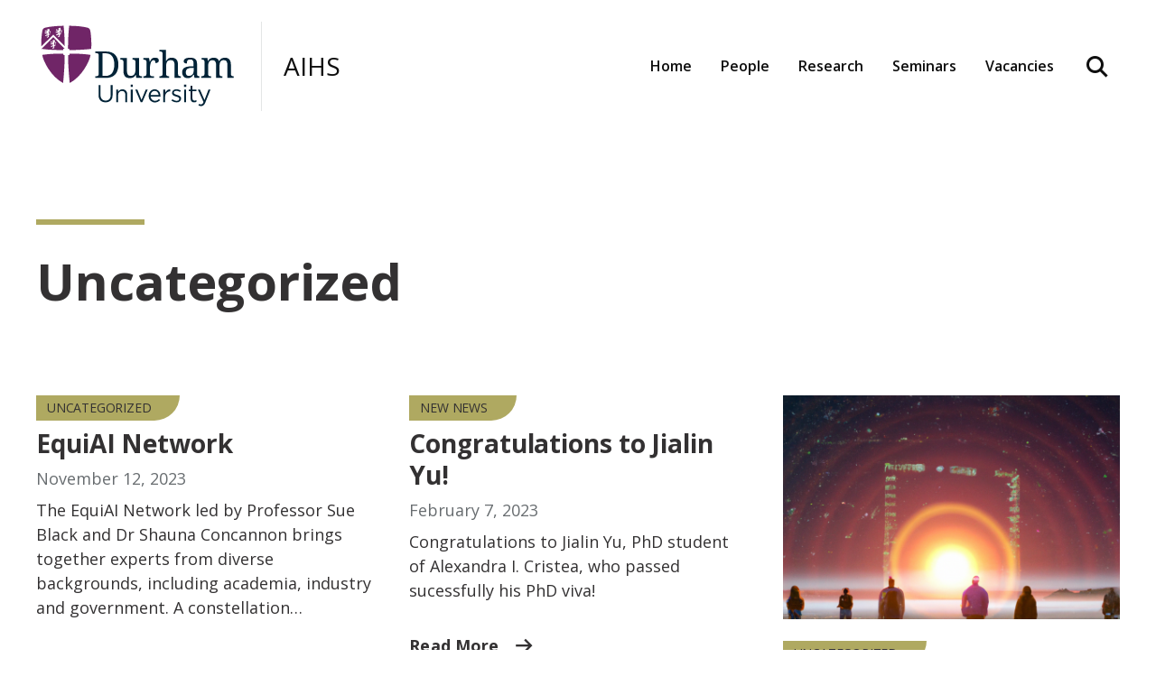

--- FILE ---
content_type: text/html; charset=UTF-8
request_url: https://aihs.webspace.durham.ac.uk/category/uncategorized/
body_size: 6428
content:
<!DOCTYPE html>
<html lang="en-GB">

<head>
	
		<meta charset="utf-8">
	<meta name="author" content="AIHS">
	<link rel="pingback" href="https://aihs.webspace.durham.ac.uk/xmlrpc.php">

		<meta name="HandheldFriendly" content="True">
	<meta name="viewport" content="width=device-width, initial-scale=1.0">

		<meta name="apple-mobile-web-app-title" content="Uncategorized">

		<meta name="application-name" content="AIHS">

	<meta name='robots' content='index, follow, max-image-preview:large, max-snippet:-1, max-video-preview:-1' />
	<style>img:is([sizes="auto" i], [sizes^="auto," i]) { contain-intrinsic-size: 3000px 1500px }</style>
	
	<!-- This site is optimized with the Yoast SEO plugin v24.5 - https://yoast.com/wordpress/plugins/seo/ -->
	<title>Uncategorized Archives - AIHS</title>
	<link rel="canonical" href="https://aihs.webspace.durham.ac.uk/category/uncategorized/" />
	<meta property="og:locale" content="en_GB" />
	<meta property="og:type" content="article" />
	<meta property="og:title" content="Uncategorized Archives - AIHS" />
	<meta property="og:url" content="https://aihs.webspace.durham.ac.uk/category/uncategorized/" />
	<meta property="og:site_name" content="AIHS" />
	<meta name="twitter:card" content="summary_large_image" />
	<script type="application/ld+json" class="yoast-schema-graph">{"@context":"https://schema.org","@graph":[{"@type":"CollectionPage","@id":"https://aihs.webspace.durham.ac.uk/category/uncategorized/","url":"https://aihs.webspace.durham.ac.uk/category/uncategorized/","name":"Uncategorized Archives - AIHS","isPartOf":{"@id":"https://aihs.webspace.durham.ac.uk/#website"},"breadcrumb":{"@id":"https://aihs.webspace.durham.ac.uk/category/uncategorized/#breadcrumb"},"inLanguage":"en-GB"},{"@type":"BreadcrumbList","@id":"https://aihs.webspace.durham.ac.uk/category/uncategorized/#breadcrumb","itemListElement":[{"@type":"ListItem","position":1,"name":"Home","item":"https://aihs.webspace.durham.ac.uk/"},{"@type":"ListItem","position":2,"name":"Uncategorized"}]},{"@type":"WebSite","@id":"https://aihs.webspace.durham.ac.uk/#website","url":"https://aihs.webspace.durham.ac.uk/","name":"AIHS","description":"","potentialAction":[{"@type":"SearchAction","target":{"@type":"EntryPoint","urlTemplate":"https://aihs.webspace.durham.ac.uk/?s={search_term_string}"},"query-input":{"@type":"PropertyValueSpecification","valueRequired":true,"valueName":"search_term_string"}}],"inLanguage":"en-GB"}]}</script>
	<!-- / Yoast SEO plugin. -->


<link rel='dns-prefetch' href='//fonts.googleapis.com' />
<link rel="alternate" type="application/rss+xml" title="AIHS &raquo; Uncategorized Category Feed" href="https://aihs.webspace.durham.ac.uk/category/uncategorized/feed/" />
<link rel='stylesheet' id='tribe-google-css' href='https://fonts.googleapis.com/css2?family=Open+Sans:ital,wght@0,400;0,600;0,700;1,400;1,600;1,700&#038;display=swap' media='all' />
<style id='classic-theme-styles-inline-css'>
/*! This file is auto-generated */
.wp-block-button__link{color:#fff;background-color:#32373c;border-radius:9999px;box-shadow:none;text-decoration:none;padding:calc(.667em + 2px) calc(1.333em + 2px);font-size:1.125em}.wp-block-file__button{background:#32373c;color:#fff;text-decoration:none}
</style>
<style id='safe-svg-svg-icon-style-inline-css'>
.safe-svg-cover{text-align:center}.safe-svg-cover .safe-svg-inside{display:inline-block;max-width:100%}.safe-svg-cover svg{fill:currentColor;height:100%;max-height:100%;max-width:100%;width:100%}

</style>
<style id='global-styles-inline-css'>
:root{--wp--preset--aspect-ratio--square: 1;--wp--preset--aspect-ratio--4-3: 4/3;--wp--preset--aspect-ratio--3-4: 3/4;--wp--preset--aspect-ratio--3-2: 3/2;--wp--preset--aspect-ratio--2-3: 2/3;--wp--preset--aspect-ratio--16-9: 16/9;--wp--preset--aspect-ratio--9-16: 9/16;--wp--preset--color--black: #000000;--wp--preset--color--cyan-bluish-gray: #abb8c3;--wp--preset--color--white: #ffffff;--wp--preset--color--pale-pink: #f78da7;--wp--preset--color--vivid-red: #cf2e2e;--wp--preset--color--luminous-vivid-orange: #ff6900;--wp--preset--color--luminous-vivid-amber: #fcb900;--wp--preset--color--light-green-cyan: #7bdcb5;--wp--preset--color--vivid-green-cyan: #00d084;--wp--preset--color--pale-cyan-blue: #8ed1fc;--wp--preset--color--vivid-cyan-blue: #0693e3;--wp--preset--color--vivid-purple: #9b51e0;--wp--preset--gradient--vivid-cyan-blue-to-vivid-purple: linear-gradient(135deg,rgba(6,147,227,1) 0%,rgb(155,81,224) 100%);--wp--preset--gradient--light-green-cyan-to-vivid-green-cyan: linear-gradient(135deg,rgb(122,220,180) 0%,rgb(0,208,130) 100%);--wp--preset--gradient--luminous-vivid-amber-to-luminous-vivid-orange: linear-gradient(135deg,rgba(252,185,0,1) 0%,rgba(255,105,0,1) 100%);--wp--preset--gradient--luminous-vivid-orange-to-vivid-red: linear-gradient(135deg,rgba(255,105,0,1) 0%,rgb(207,46,46) 100%);--wp--preset--gradient--very-light-gray-to-cyan-bluish-gray: linear-gradient(135deg,rgb(238,238,238) 0%,rgb(169,184,195) 100%);--wp--preset--gradient--cool-to-warm-spectrum: linear-gradient(135deg,rgb(74,234,220) 0%,rgb(151,120,209) 20%,rgb(207,42,186) 40%,rgb(238,44,130) 60%,rgb(251,105,98) 80%,rgb(254,248,76) 100%);--wp--preset--gradient--blush-light-purple: linear-gradient(135deg,rgb(255,206,236) 0%,rgb(152,150,240) 100%);--wp--preset--gradient--blush-bordeaux: linear-gradient(135deg,rgb(254,205,165) 0%,rgb(254,45,45) 50%,rgb(107,0,62) 100%);--wp--preset--gradient--luminous-dusk: linear-gradient(135deg,rgb(255,203,112) 0%,rgb(199,81,192) 50%,rgb(65,88,208) 100%);--wp--preset--gradient--pale-ocean: linear-gradient(135deg,rgb(255,245,203) 0%,rgb(182,227,212) 50%,rgb(51,167,181) 100%);--wp--preset--gradient--electric-grass: linear-gradient(135deg,rgb(202,248,128) 0%,rgb(113,206,126) 100%);--wp--preset--gradient--midnight: linear-gradient(135deg,rgb(2,3,129) 0%,rgb(40,116,252) 100%);--wp--preset--font-size--small: 13px;--wp--preset--font-size--medium: 20px;--wp--preset--font-size--large: 36px;--wp--preset--font-size--x-large: 42px;--wp--preset--spacing--20: 0.44rem;--wp--preset--spacing--30: 0.67rem;--wp--preset--spacing--40: 1rem;--wp--preset--spacing--50: 1.5rem;--wp--preset--spacing--60: 2.25rem;--wp--preset--spacing--70: 3.38rem;--wp--preset--spacing--80: 5.06rem;--wp--preset--shadow--natural: 6px 6px 9px rgba(0, 0, 0, 0.2);--wp--preset--shadow--deep: 12px 12px 50px rgba(0, 0, 0, 0.4);--wp--preset--shadow--sharp: 6px 6px 0px rgba(0, 0, 0, 0.2);--wp--preset--shadow--outlined: 6px 6px 0px -3px rgba(255, 255, 255, 1), 6px 6px rgba(0, 0, 0, 1);--wp--preset--shadow--crisp: 6px 6px 0px rgba(0, 0, 0, 1);}:where(.is-layout-flex){gap: 0.5em;}:where(.is-layout-grid){gap: 0.5em;}body .is-layout-flex{display: flex;}.is-layout-flex{flex-wrap: wrap;align-items: center;}.is-layout-flex > :is(*, div){margin: 0;}body .is-layout-grid{display: grid;}.is-layout-grid > :is(*, div){margin: 0;}:where(.wp-block-columns.is-layout-flex){gap: 2em;}:where(.wp-block-columns.is-layout-grid){gap: 2em;}:where(.wp-block-post-template.is-layout-flex){gap: 1.25em;}:where(.wp-block-post-template.is-layout-grid){gap: 1.25em;}.has-black-color{color: var(--wp--preset--color--black) !important;}.has-cyan-bluish-gray-color{color: var(--wp--preset--color--cyan-bluish-gray) !important;}.has-white-color{color: var(--wp--preset--color--white) !important;}.has-pale-pink-color{color: var(--wp--preset--color--pale-pink) !important;}.has-vivid-red-color{color: var(--wp--preset--color--vivid-red) !important;}.has-luminous-vivid-orange-color{color: var(--wp--preset--color--luminous-vivid-orange) !important;}.has-luminous-vivid-amber-color{color: var(--wp--preset--color--luminous-vivid-amber) !important;}.has-light-green-cyan-color{color: var(--wp--preset--color--light-green-cyan) !important;}.has-vivid-green-cyan-color{color: var(--wp--preset--color--vivid-green-cyan) !important;}.has-pale-cyan-blue-color{color: var(--wp--preset--color--pale-cyan-blue) !important;}.has-vivid-cyan-blue-color{color: var(--wp--preset--color--vivid-cyan-blue) !important;}.has-vivid-purple-color{color: var(--wp--preset--color--vivid-purple) !important;}.has-black-background-color{background-color: var(--wp--preset--color--black) !important;}.has-cyan-bluish-gray-background-color{background-color: var(--wp--preset--color--cyan-bluish-gray) !important;}.has-white-background-color{background-color: var(--wp--preset--color--white) !important;}.has-pale-pink-background-color{background-color: var(--wp--preset--color--pale-pink) !important;}.has-vivid-red-background-color{background-color: var(--wp--preset--color--vivid-red) !important;}.has-luminous-vivid-orange-background-color{background-color: var(--wp--preset--color--luminous-vivid-orange) !important;}.has-luminous-vivid-amber-background-color{background-color: var(--wp--preset--color--luminous-vivid-amber) !important;}.has-light-green-cyan-background-color{background-color: var(--wp--preset--color--light-green-cyan) !important;}.has-vivid-green-cyan-background-color{background-color: var(--wp--preset--color--vivid-green-cyan) !important;}.has-pale-cyan-blue-background-color{background-color: var(--wp--preset--color--pale-cyan-blue) !important;}.has-vivid-cyan-blue-background-color{background-color: var(--wp--preset--color--vivid-cyan-blue) !important;}.has-vivid-purple-background-color{background-color: var(--wp--preset--color--vivid-purple) !important;}.has-black-border-color{border-color: var(--wp--preset--color--black) !important;}.has-cyan-bluish-gray-border-color{border-color: var(--wp--preset--color--cyan-bluish-gray) !important;}.has-white-border-color{border-color: var(--wp--preset--color--white) !important;}.has-pale-pink-border-color{border-color: var(--wp--preset--color--pale-pink) !important;}.has-vivid-red-border-color{border-color: var(--wp--preset--color--vivid-red) !important;}.has-luminous-vivid-orange-border-color{border-color: var(--wp--preset--color--luminous-vivid-orange) !important;}.has-luminous-vivid-amber-border-color{border-color: var(--wp--preset--color--luminous-vivid-amber) !important;}.has-light-green-cyan-border-color{border-color: var(--wp--preset--color--light-green-cyan) !important;}.has-vivid-green-cyan-border-color{border-color: var(--wp--preset--color--vivid-green-cyan) !important;}.has-pale-cyan-blue-border-color{border-color: var(--wp--preset--color--pale-cyan-blue) !important;}.has-vivid-cyan-blue-border-color{border-color: var(--wp--preset--color--vivid-cyan-blue) !important;}.has-vivid-purple-border-color{border-color: var(--wp--preset--color--vivid-purple) !important;}.has-vivid-cyan-blue-to-vivid-purple-gradient-background{background: var(--wp--preset--gradient--vivid-cyan-blue-to-vivid-purple) !important;}.has-light-green-cyan-to-vivid-green-cyan-gradient-background{background: var(--wp--preset--gradient--light-green-cyan-to-vivid-green-cyan) !important;}.has-luminous-vivid-amber-to-luminous-vivid-orange-gradient-background{background: var(--wp--preset--gradient--luminous-vivid-amber-to-luminous-vivid-orange) !important;}.has-luminous-vivid-orange-to-vivid-red-gradient-background{background: var(--wp--preset--gradient--luminous-vivid-orange-to-vivid-red) !important;}.has-very-light-gray-to-cyan-bluish-gray-gradient-background{background: var(--wp--preset--gradient--very-light-gray-to-cyan-bluish-gray) !important;}.has-cool-to-warm-spectrum-gradient-background{background: var(--wp--preset--gradient--cool-to-warm-spectrum) !important;}.has-blush-light-purple-gradient-background{background: var(--wp--preset--gradient--blush-light-purple) !important;}.has-blush-bordeaux-gradient-background{background: var(--wp--preset--gradient--blush-bordeaux) !important;}.has-luminous-dusk-gradient-background{background: var(--wp--preset--gradient--luminous-dusk) !important;}.has-pale-ocean-gradient-background{background: var(--wp--preset--gradient--pale-ocean) !important;}.has-electric-grass-gradient-background{background: var(--wp--preset--gradient--electric-grass) !important;}.has-midnight-gradient-background{background: var(--wp--preset--gradient--midnight) !important;}.has-small-font-size{font-size: var(--wp--preset--font-size--small) !important;}.has-medium-font-size{font-size: var(--wp--preset--font-size--medium) !important;}.has-large-font-size{font-size: var(--wp--preset--font-size--large) !important;}.has-x-large-font-size{font-size: var(--wp--preset--font-size--x-large) !important;}
:where(.wp-block-post-template.is-layout-flex){gap: 1.25em;}:where(.wp-block-post-template.is-layout-grid){gap: 1.25em;}
:where(.wp-block-columns.is-layout-flex){gap: 2em;}:where(.wp-block-columns.is-layout-grid){gap: 2em;}
:root :where(.wp-block-pullquote){font-size: 1.5em;line-height: 1.6;}
</style>
<link rel='stylesheet' id='tribe-styles-legacy-css' href='https://aihs.webspace.durham.ac.uk/wp-content/themes/core/assets/css/dist/theme/legacy.min.css?ver=4bdca00749ee47e5ba34f4c51f66c9c5' media='all' />
<link rel='stylesheet' id='tribe-styles-master-css' href='https://aihs.webspace.durham.ac.uk/wp-content/themes/core/assets/css/dist/theme/master.min.css?ver=c866beafda22abb0b978f458f33163f1' media='all' />
<link rel='stylesheet' id='tribe-styles-print-css' href='https://aihs.webspace.durham.ac.uk/wp-content/themes/core/assets/css/dist/theme/print.min.css?ver=a9070e358da6513f5e9a3a74b2be88b5' media='print' />
<link rel="https://api.w.org/" href="https://aihs.webspace.durham.ac.uk/wp-json/" /><link rel="alternate" title="JSON" type="application/json" href="https://aihs.webspace.durham.ac.uk/wp-json/wp/v2/categories/1" /><link rel="EditURI" type="application/rsd+xml" title="RSD" href="https://aihs.webspace.durham.ac.uk/xmlrpc.php?rsd" />
<link rel='preload' href='https://aihs.webspace.durham.ac.uk/wp-content/themes/core/assets/js/dist/theme/scripts.min.js?ver=9428a13192f1d4a07db8dea8bb658bd5' as='script'/>
<link rel='preload' href='https://aihs.webspace.durham.ac.uk/wp-content/themes/core/assets/js/dist/theme/vendor.min.js?ver=c95244ab2b93b485d53925b851cb4d7b' as='script'/>
<style>
:root {
	--color-text: var(--color-black-ink);
	--color-primary: #AFA961;
	--color-text-primary: var(--color-text);
	--color-text-link: var(--color-text);
	--color-text-link-hover: var(--color-grey-dark);
	--color-text-link-focus: var(--color-grey-dark);
}
</style>
<link rel="icon" href="https://aihs.webspace.durham.ac.uk/wp-content/uploads/sites/264/2025/03/AIHS_Logo_1-to-1_tight.svg" sizes="32x32" />
<link rel="icon" href="https://aihs.webspace.durham.ac.uk/wp-content/uploads/sites/264/2025/03/AIHS_Logo_1-to-1_tight.svg" sizes="192x192" />
<link rel="apple-touch-icon" href="https://aihs.webspace.durham.ac.uk/wp-content/uploads/sites/264/2025/03/AIHS_Logo_1-to-1_tight.svg" />
<meta name="msapplication-TileImage" content="https://aihs.webspace.durham.ac.uk/wp-content/uploads/sites/264/2025/03/AIHS_Logo_1-to-1_tight.svg" />

</head>

<body class="archive category category-uncategorized category-1 wp-embed-responsive wp-theme-core wp-child-theme-masterbrand theme--masterbrand theme--is-branded primary-text--dark">

	
	<div class="l-wrapper" data-js="site-wrap">

		
<header  class="c-masthead c-masthead__desktop-view c-masthead__no-utility-nav" data-js="masthead">

	<a href="#main-content" class="a11y-skip-link u-visually-hidden">
		Skip to main content	</a>


	<div class="c-masthead__logo-row" data-js="masthead-logo-row">

		<div class="l-container">

			<div class="c-masthead__logo" data-js="masthead-logo">
				
<figure	 class="c-masthead__logo-img c-image"	>

			<a
			href="https://aihs.webspace.durham.ac.uk"
			 class="c-image__link"					>
	
		<img  class="c-image__image" alt="AIHS" src="https://aihs.webspace.durham.ac.uk/wp-content/themes/core/assets/img/theme/branding-assets/durham-university-logo.svg" />
			</a>
	
	
</figure>

				
<a  class="c-masthead__title" data-js="masthead-title" href="https://aihs.webspace.durham.ac.uk">
	AIHS</a>
			</div>

			<div class="c-masthead__primary-wrap" data-js="desktop-primary-wrap">
				<nav  class="c-nav c-nav-primary" data-js="primary-nav" aria-label="Primary navigation menu">
	<ol  class="c-nav-primary__list">
		<li class="primary__list-item primary__list-item--depth-0"><a href="https://aihs.webspace.durham.ac.uk/" id="menu-item-495" class="primary__action primary__action--depth-0">Home</a></li>
<li class="primary__list-item primary__list-item--depth-0"><a href="https://aihs.webspace.durham.ac.uk/people/" id="menu-item-369" class="primary__action primary__action--depth-0">People</a></li>
<li class="primary__list-item primary__list-item--depth-0 primary__list-item--has-children"><button title="Toggle Sub-Menu" id="menu-item-455" class="primary__action primary__action--depth-0 primary__action--has-children" data-js="trigger-child-menu" aria-expanded="false" aria-haspopup="true" aria-controls="menu-item-child-455"><span class="primary__action-span">Research</span></button>
<div class="primary__wrap-child primary__wrap-child--depth-0"><div class="primary__wrap-child-inner primary__wrap-child-inner--depth-0">
<ol id="menu-item-child-455" class="primary__list-child primary__list-child--depth-0" data-js="child-menu">
	<li class="primary__list-item primary__list-item--depth-1 primary__list-item--has-children"><button title="Toggle Sub-Menu" id="menu-item-427" class="primary__action primary__action--depth-1 primary__action--has-children" data-js="trigger-child-menu" aria-expanded="false" aria-haspopup="true" aria-controls="menu-item-child-427"><span class="primary__action-span">Research Themes</span></button>
	<div class="primary__wrap-child primary__wrap-child--depth-1"><div class="primary__wrap-child-inner primary__wrap-child-inner--depth-1">
	<ol id="menu-item-child-427" class="primary__list-child primary__list-child--depth-1" data-js="child-menu">
		<li class="primary__list-item primary__list-item--depth-2"><a href="https://aihs.webspace.durham.ac.uk/ai-society/" id="menu-item-1007" class="primary__action primary__action--depth-2">AI &amp; Society</a></li>
		<li class="primary__list-item primary__list-item--depth-2"><a href="https://aihs.webspace.durham.ac.uk/ai-design-methods/" id="menu-item-1013" class="primary__action primary__action--depth-2">AI Design &amp; Methods</a></li>
		<li class="primary__list-item primary__list-item--depth-2"><a href="https://aihs.webspace.durham.ac.uk/digital-humanities/" id="menu-item-508" class="primary__action primary__action--depth-2">Digital Humanities</a></li>
		<li class="primary__list-item primary__list-item--depth-2"><a href="https://aihs.webspace.durham.ac.uk/digital-health/" id="menu-item-509" class="primary__action primary__action--depth-2">Digital Health &amp; Wellbeing</a></li>
		<li class="primary__list-item primary__list-item--depth-2"><a href="https://aihs.webspace.durham.ac.uk/digital-education/" id="menu-item-1020" class="primary__action primary__action--depth-2">Digital Education</a></li>
		<li class="primary__list-item primary__list-item--depth-2"><a href="https://aihs.webspace.durham.ac.uk/cyber-security-privacy/" id="menu-item-1118" class="primary__action primary__action--depth-2">Cyber Security &amp; Privacy</a></li>
	</ol>
</div></div></li>
	<li class="primary__list-item primary__list-item--depth-1"><a href="https://aihs.webspace.durham.ac.uk/projects/" id="menu-item-377" class="primary__action primary__action--depth-1">Research Highlights</a></li>
</ol>
</div></div></li>
<li class="primary__list-item primary__list-item--depth-0"><a href="https://aihs.webspace.durham.ac.uk/seminars/" id="menu-item-375" class="primary__action primary__action--depth-0">Seminars</a></li>
<li class="primary__list-item primary__list-item--depth-0"><a href="https://aihs.webspace.durham.ac.uk/no-vacancies/" id="menu-item-965" class="primary__action primary__action--depth-0">Vacancies</a></li>
	</ol>
</nav>

			</div>

			<button  class="c-masthead__flyout-trigger" id="toggle-flyout" data-js="toggle-flyout" aria-expanded="false" aria-haspopup="true" aria-controls="masthead-flyout" data-label-mobile="Toggle site search form &amp; navigation" data-label-desktop="Toggle site search form" aria-label="Toggle site search form &amp; navigation">
	<i class="icon"></i></button>

		</div>
	</div>

	<div class="c-masthead__flyout" data-js="masthead-flyout" id="masthead-flyout" aria-hidden="true" aria-labelledby="toggle-flyout">
		<div class="c-masthead__nav-wrap" data-js="mobile-nav-wrap">
			<div class="c-masthead__search-form">
				<div class="l-container">
					
<form
	 class="c-search"	role="search" method="get" data-js="site-search__form"	action="https://aihs.webspace.durham.ac.uk"
>

	<label class="c-search__label form-control-label" for="sf-697624cc5b9a9">
		Search	</label>
	<span class="icon icon-search" aria-hidden="true"></span>
	<input
		class="c-search__input form-control"
		type="text"
		id="sf-697624cc5b9a9"
		name="s"
		placeholder="Search"
		data-js="site-search__input"
	/>

	<button  class="c-search__button c-search__reset" name="reset" data-js="site-search__reset" type="reset" aria-label="Clear">
	<span class="icon icon-close"></span></button>

	<button  class="c-search__button c-search__submit" data-js="site-search__submit" type="submit" aria-label="Submit">
	<span class="c-btn__text">Submit</span></button>

</form>


				</div>
			</div>
		</div>
	</div>


	<div class="c-masthead__utility-wrap" data-js="desktop-utility-wrap">
			</div>

</header>

		<div class="l-content">
	<main id="main-content" class="c-index">
		
<header  class="c-subheader--archive c-subheader" >
	<div class="l-container">
		<div  class="c-subheader__content">
			
<h1  class="page-title h2 t-top-line" >
	Uncategorized</h1>
					</div>
	</div>
</header>

		<div class="l-container">
			<div  class="c-index__content">
				
				<div  class="c-index__content-container">
											<div  class="c-index__loop">
							
<article  class="c-loop-item c-card c-card--style-plain has-target-link" data-js="use-target-link">

	
	<div  class="c-card__content">

		<div class="c-card__meta c-card__meta--primary">

<a  class="a-tag" href="https://aihs.webspace.durham.ac.uk/category/uncategorized/">

	Uncategorized
</a>

</div>

		
<h2  class="t-display-x-small c-card__title" id="p-697624cc5c419-title">
	EquiAI Network</h2>

		<div class="c-card__meta c-card__meta--secondary">

<time  class="t-body c-loop-item__date" datetime="2023-11-12T09:54:07+00:00">
	November 12, 2023</time>
</div>

		
<p  class="t-body c-card__description" >
	The&nbsp;EquiAI Network led by&nbsp;Professor Sue Black&nbsp;and&nbsp;Dr Shauna Concannon&nbsp;brings together experts from diverse backgrounds, including academia, industry and government. A constellation&hellip;</p>

	</div>

	<p class="c-card__cta">

<a  class="a-cta c-card__cta-link" id="p-697624cc5c419-link" aria-labelledby="p-697624cc5c419-title" aria-describedby="p-697624cc5c419-link" data-js="target-link" href="https://aihs.webspace.durham.ac.uk/2023/11/12/equiai-network-events/">

	Read More
</a>

</p>

</article>

<article  class="c-loop-item c-card c-card--style-plain has-target-link" data-js="use-target-link">

	
	<div  class="c-card__content">

		<div class="c-card__meta c-card__meta--primary">

<a  class="a-tag" href="https://aihs.webspace.durham.ac.uk/category/news/new-news/">

	New News
</a>

</div>

		
<h2  class="t-display-x-small c-card__title" id="p-697624cc5cfac-title">
	Congratulations to Jialin Yu!</h2>

		<div class="c-card__meta c-card__meta--secondary">

<time  class="t-body c-loop-item__date" datetime="2023-02-07T13:42:15+00:00">
	February 7, 2023</time>
</div>

		
<p  class="t-body c-card__description" >
	Congratulations to Jialin Yu, PhD student of Alexandra I. Cristea, who passed sucessfully his PhD viva!</p>

	</div>

	<p class="c-card__cta">

<a  class="a-cta c-card__cta-link" id="p-697624cc5cfac-link" aria-labelledby="p-697624cc5cfac-title" aria-describedby="p-697624cc5cfac-link" data-js="target-link" href="https://aihs.webspace.durham.ac.uk/2023/02/07/congratulations-to-jialin-yu/">

	Read More
</a>

</p>

</article>

<article  class="c-loop-item c-card c-card--style-plain has-target-link" data-js="use-target-link">

			<div  class="c-card__media">
			
<figure	 class="c-image--bg s-aspect-ratio-3-2 c-image--img c-card__image c-image"	>

	
		<div  class="c-image__image lazyload" role="img" aria-label="aihs_01" data-expand="200" data-sizes="(min-width: 1260px) 1260px, 100vw" data-bgset="https://aihs.webspace.durham.ac.uk/wp-content/uploads/sites/264/2022/12/aihs_01-376x251.png 376w 251h, 
https://aihs.webspace.durham.ac.uk/wp-content/uploads/sites/264/2022/12/aihs_01-584x389.png 584w 389h, 
https://aihs.webspace.durham.ac.uk/wp-content/uploads/sites/264/2022/12/aihs_01-792x528.png 792w 528h" style="background-image:url(&#039;https://aihs.webspace.durham.ac.uk/wp-content/themes/core/assets/img/theme/shims/three-two.png&#039;);"></div>
	
	
</figure>
		</div>
	
	<div  class="c-card__content">

		<div class="c-card__meta c-card__meta--primary">

<a  class="a-tag" href="https://aihs.webspace.durham.ac.uk/category/uncategorized/">

	Uncategorized
</a>

</div>

		
<h2  class="t-display-x-small c-card__title" id="p-697624cc5d967-title">
	Post with Image</h2>

		<div class="c-card__meta c-card__meta--secondary">

<time  class="t-body c-loop-item__date" datetime="2023-01-12T17:46:56+00:00">
	January 12, 2023</time>
</div>

		
<p  class="t-body c-card__description" >
	An example post with an image&#8230;</p>

	</div>

	<p class="c-card__cta">

<a  class="a-cta c-card__cta-link" id="p-697624cc5d967-link" aria-labelledby="p-697624cc5d967-title" aria-describedby="p-697624cc5d967-link" data-js="target-link" href="https://aihs.webspace.durham.ac.uk/2023/01/12/post-with-image/">

	Read More
</a>

</p>

</article>
						</div>
										</div>

							</div>
		</div>
	</main>

		</div><!-- .l-content -->

		
<footer  class="site-footer site-footer--no-menu u-bc-grey-extra-light">

	<div class="site-footer__inner l-container">

		<div class="site-footer__upper">

			<div class="site-footer__details">
				<div class="site-footer__branding">
											<a class="site-footer__logo-composite" href="https://aihs.webspace.durham.ac.uk">
							<div class="site-footer__logo-composite-image">
								
<figure	 class="c-image"	>

	
		<img  class="c-image__image" alt="Durham University Logo" src="https://aihs.webspace.durham.ac.uk/wp-content/themes/core/assets/img/theme/branding-assets/durham-university-logo.svg" />
	
	
</figure>
							</div>

							<div class="site-footer__logo-composite-title">
								AIHS							</div>
						</a>
									</div>

				
<div class="site-footer__contact">

	
		<div class="site-footer__contact-section">
		<div class="site-footer__contact-item site-footer__contact-item--location">
			<p>AIHS Group<br />
Department of Computer Science<br />
Mathematical Sciences and Computer Science Building<br />
Durham University<br />
Upper Mountjoy Campus<br />
Stockton Road<br />
Durham<br />
DH1 3LE<br />
UK</p>
		</div>
	</div>
	
</div>
			</div>

			
		</div>

		
					<div class="site-footer__copyright">
				<p>Copyright © 2026 AIHS Group, Department of Computer Science, Durham University</p>
			</div>
		
</footer>

	</div><!-- .l-wrapper -->

	<script type="speculationrules">
{"prefetch":[{"source":"document","where":{"and":[{"href_matches":"\/*"},{"not":{"href_matches":["\/wp-*.php","\/wp-admin\/*","\/wp-content\/uploads\/sites\/264\/*","\/wp-content\/*","\/wp-content\/plugins\/*","\/wp-content\/themes\/masterbrand\/*","\/wp-content\/themes\/core\/*","\/*\\?(.+)"]}},{"not":{"selector_matches":"a[rel~=\"nofollow\"]"}},{"not":{"selector_matches":".no-prefetch, .no-prefetch a"}}]},"eagerness":"conservative"}]}
</script>
		<script>window.Promise ||
			document.write('<script src="https://aihs.webspace.durham.ac.uk/wp-content/themes/masterbrand/assets/js/vendor/es6-promise.auto.js"><\/script>');
		</script>
		<script src="https://aihs.webspace.durham.ac.uk/wp-content/themes/core/assets/js/vendor/jquery.min.js?ver=3.4.1" id="jquery-core-js"></script>
<script src="https://aihs.webspace.durham.ac.uk/wp-content/themes/core/assets/js/dist/theme/vendor.min.js?ver=c95244ab2b93b485d53925b851cb4d7b" id="tribe-scripts-vendor-js"></script>
<script id="tribe-scripts-scripts-js-extra">
var modern_tribe_i18n = {"help_text":{"msg_limit":"There is a limit to the messages you can post."},"tooltips":{"add_to_save":"Add Photo to Saved Items","in_this_photo":"Products in this photo"}};
var modern_tribe_config = {"images_url":"https:\/\/aihs.webspace.durham.ac.uk\/wp-content\/themes\/masterbrand\/assets\/img\/theme","template_url":"https:\/\/aihs.webspace.durham.ac.uk\/wp-content\/themes\/core\/","script_debug":"","hmr_dev":""};
</script>
<script src="https://aihs.webspace.durham.ac.uk/wp-content/themes/core/assets/js/dist/theme/scripts.min.js?ver=9428a13192f1d4a07db8dea8bb658bd5" id="tribe-scripts-scripts-js"></script>

</body>
</html>


--- FILE ---
content_type: image/svg+xml
request_url: https://aihs.webspace.durham.ac.uk/wp-content/themes/core/assets/img/theme/branding-assets/durham-university-logo.svg
body_size: 3120
content:
<svg version="1.1" id="Layer_1" xmlns="http://www.w3.org/2000/svg" x="0" y="0" width="500" height="219" viewBox="0 0 253.2 110.7" xml:space="preserve"><style>.st0{fill:#002337}.st1{fill:#702567}</style><path class="st0" d="M205.6 104.2c2.3 0 3.8-1.2 5.2-4.4l6.5-16.1h-2.5l-5 13-5.7-13h-2.6l7.1 15.5c-.9 2.2-1.8 2.9-3.2 2.9-1 0-1.7-.2-2.4-.6l-.8 1.8c1.2.6 2.1.9 3.4.9m-8.7-4.6c1.1 0 2-.2 2.8-.7v-2c-.8.4-1.5.5-2.3.5-1.6 0-2.6-.7-2.6-2.6v-9.1h4.9v-2h-4.9V79h-2.3v4.7h-2.2v2h2.2v9.4c0 3.2 1.9 4.5 4.4 4.5m-12.3-.3h2.3V83.8h-2.3v15.5zm-.2-18.9h2.6v-2.6h-2.6v2.6zm-9.3 19.2c3.1 0 5.5-1.7 5.5-4.7v-.1c0-2.8-2.6-3.7-5-4.4-2.1-.6-4-1.2-4-2.7v-.1c0-1.3 1.2-2.3 3-2.3 1.5 0 3.2.6 4.6 1.5l1.1-1.7c-1.6-1.1-3.7-1.7-5.6-1.7-3.1 0-5.3 1.8-5.3 4.4v.2c0 2.9 2.7 3.7 5.1 4.4 2 .6 3.9 1.2 3.9 2.7v.1c0 1.5-1.4 2.5-3.2 2.5-1.8 0-3.7-.7-5.4-2l-1.2 1.7c1.9 1.3 4.3 2.2 6.5 2.2m-16.7-.3h2.3v-6.2c0-4.7 2.8-7.1 6.2-7.1h.2v-2.5c-2.9-.1-5.2 1.7-6.3 4.3v-4.1h-2.3v15.6zm-15.8-8.7c.3-3 2.4-5.2 5.1-5.2 3.1 0 4.7 2.4 5 5.2h-10.1zm0 1.9h12.3v-.8c0-4.6-2.6-8.2-7.2-8.2-4.3 0-7.5 3.6-7.5 8.1 0 4.8 3.5 8.1 7.8 8.1 2.9 0 4.8-1.2 6.4-2.9l-1.4-1.3c-1.3 1.3-2.8 2.2-4.9 2.2-2.7-.1-5.1-2-5.5-5.2m-12.3 6.9h2l6.8-15.7h-2.5l-5.3 12.9-5.2-12.9h-2.6l6.8 15.7zm-12.3-.1h2.3V83.8H118v15.5zm-.1-18.9h2.6v-2.6h-2.6v2.6zm-18 18.9h2.3v-8.9c0-2.9 2-4.9 4.7-4.9s4.3 1.8 4.3 4.7v9.1h2.3v-9.6c0-3.7-2.2-6.2-6-6.2-2.7 0-4.3 1.4-5.3 3v-2.7h-2.3v15.5zm-13.4.3c5.3 0 8.8-3.2 8.8-9.3v-12h-2.4v12.2c0 4.6-2.5 6.9-6.3 6.9-4 0-6.4-2.6-6.4-7.1v-12h-2.4v12.2c-.1 5.9 3.5 9.1 8.7 9.1M218.1 69.3v-1.9h-.1c-1 0-1.9-.2-2.6-.5-.7-.3-1.1-1.2-1.1-2.5v-9.6c0-1.3.2-2.5.5-3.6s.9-2 1.6-2.7c.8-.7 1.8-1 3.1-1 1.8 0 3 .5 3.7 1.6.7 1.1 1.1 2.6 1.1 4.6v15.7h7.9v-1.9h-.2c-1 0-1.9-.2-2.5-.6-.7-.4-1-1.3-1-2.7v-10c0-1.2.2-2.3.5-3.4.3-1 .8-1.9 1.6-2.5.7-.6 1.7-.9 3-.9 1.8 0 3 .5 3.7 1.6.7 1.1 1.1 2.6 1.1 4.6v15.7h7.9v-1.9h-.1c-1 0-1.9-.2-2.5-.6-.7-.4-1-1.3-1-2.7V53.3c0-3.1-.7-5.4-2-6.8-1.3-1.4-3.1-2.1-5.4-2.1-1.4 0-2.7.3-3.9.8-1.2.5-2.3 1.6-3.2 3.3h-.4c-.6-1.5-1.5-2.6-2.6-3.2-1.2-.6-2.5-.9-4-.9-1.4 0-2.7.3-3.8.8-1.1.5-2.2 1.6-3.1 3.3h-.3l-.6-3.7h-7.2v1.9h.1c1 0 1.8.2 2.5.5.7.4 1 1.2 1 2.6V64c0 1.4-.3 2.3-1 2.7-.7.4-1.5.6-2.5.6h-.6v1.9h12.4zm-31.6-6.6c0-1.8.5-3.1 1.5-4.1 1-.9 2.8-1.5 5.4-1.6l2.9-.1v3.7c0 1.9-.5 3.5-1.6 4.6-1.1 1.1-2.6 1.7-4.4 1.7-2.6 0-3.8-1.4-3.8-4.2m5.7 6.4c.8-.4 1.5-.9 2.1-1.5.6-.7 1.2-1.4 1.9-2.3h.4l.7 3.9h6.1v-1.9h-.1c-1 0-1.8-.2-2.2-.7-.4-.5-.6-1.3-.6-2.6V52.3c0-2.9-.7-4.9-2.1-6.1-1.4-1.2-3.5-1.8-6.3-1.8-1.5 0-2.9.1-4.1.4-1.2.3-2.2.8-3 1.4-.7.7-1.1 1.5-1.1 2.5s.3 1.8 1 2.2c.7.4 1.6.7 2.9.7 0-.9.1-1.8.3-2.6.2-.8.6-1.4 1.2-1.8.6-.4 1.5-.6 2.6-.6 1.2 0 2.2.2 2.8.7.6.5 1 1.1 1.2 2 .2.8.3 1.8.3 2.9V55l-3.8.1c-3.5.1-6.1.8-7.8 1.9-1.7 1.2-2.6 2.9-2.6 5.4 0 2.5.7 4.3 2 5.5 1.3 1.2 3 1.8 5.1 1.8 1.3 0 2.3-.2 3.1-.6m-26.4.2v-1.9h-.1c-1 0-1.9-.2-2.6-.5-.7-.3-1.1-1.2-1.1-2.5v-9.6c0-2.2.4-4 1.3-5.4.9-1.3 2.3-2 4.2-2 1.9 0 3.1.5 3.9 1.6s1.1 2.6 1.1 4.6v15.7h7.9v-1.9h-.1c-1 0-1.9-.2-2.5-.6-.7-.4-1-1.3-1-2.7V53.3c0-3.1-.7-5.4-2.1-6.8-1.4-1.4-3.4-2.1-6-2.1-3.1 0-5.3 1.4-6.7 4.1h-.2c.1-.8.1-1.5.1-2.1V34.7h-8.4v1.9h.4c1 0 1.9.2 2.6.5.7.4 1.1 1.2 1.1 2.6v24.4c0 1.4-.4 2.3-1.1 2.7-.7.4-1.6.6-2.6.6h-.4v1.9h12.3zm-19 0v-1.9h-1.3c-1 0-1.9-.2-2.6-.5-.7-.3-1.1-1.2-1.1-2.5v-7.1c0-.9.1-1.9.2-3 .2-1.1.4-2.2.7-3.2.3-1 .8-1.9 1.4-2.6.6-.7 1.3-1 2.1-1 .9 0 1.5.3 1.9.8.4.6.5 1.5.5 2.7 1.5 0 2.6-.3 3.3-.9.7-.6 1-1.4 1-2.3 0-1.1-.4-1.9-1.2-2.5-.8-.6-2-.9-3.7-.9-1.3 0-2.4.2-3.1.7-.8.5-1.4 1.1-1.8 1.8-.5.7-.9 1.6-1.3 2.5h-.2l-.9-4.5h-7v1.9h.1c1 0 1.9.2 2.6.5.7.4 1.1 1.2 1.1 2.6v14.2c0 1.4-.4 2.3-1.1 2.7-.7.4-1.6.6-2.6.6h-.1v1.9h13.1zm-26.1-.4c1.2-.5 2.3-1.6 3.3-3.3h.2l.6 3.7h7.2v-1.9h-.1c-1 0-1.9-.2-2.6-.5-.7-.3-1.1-1.2-1.1-2.5V44.8H120v1.9h.1c1 0 1.9.2 2.6.6.7.4 1.1 1.3 1.1 2.7v9.4c0 2.2-.5 4-1.4 5.4-.9 1.4-2.4 2-4.4 2-1.9 0-3.1-.5-3.8-1.6-.7-1.1-1-2.6-1-4.6V44.8H105v1.9h.1c1 0 1.9.2 2.6.5.7.4 1.1 1.2 1.1 2.6v10.9c0 3.1.7 5.4 2 6.8 1.3 1.4 3.2 2.1 5.6 2.1 1.7.1 3.1-.2 4.3-.7M82.6 39h4c3.6 0 6.3 1.2 8.1 3.6 1.8 2.4 2.7 5.8 2.7 10.3s-.9 7.9-2.7 10.4c-1.8 2.4-4.5 3.6-8.1 3.6h-4V39zm5 30.3c3.3 0 6-.7 8.2-2 2.2-1.3 3.9-3.2 5-5.6 1.1-2.4 1.7-5.3 1.7-8.7 0-5.2-1.3-9.2-3.9-12-2.6-2.8-6.3-4.2-10.9-4.2h-14v1.9h.6c1 0 1.9.2 2.6.5.7.4 1.1 1.2 1.1 2.6v22.3c0 1.4-.4 2.3-1.1 2.7-.7.4-1.6.6-2.6.6h-.6v1.9h13.9z"/><g><path class="st1" d="M68.6 33.5c.6-5.5 0-16.6-1.1-22.5-.3-1.4-1.2-3.1-3.5-3.7C57.9 5.8 49.9 5 41.2 5c-.7 6.2-1.4 14.7-1.4 24.4V33.3l.9.1c.4 0 .6.3.7.7.1.4.1 1 .1 1s16.5-.2 27.1-1.6zM35.5 41.2l-.9-.1c-.4 0-.6-.3-.7-.7 0-.4-.1-1-.1-1-7.3 0-15.5 0-26.2 1.5 1.4 8.2 10.8 26.8 26 34.8.7-6.2 1.9-21.2 1.9-30.8v-3.7zM41.6 39.4c7.3 0 15.6 0 26.3 1.5-1.4 8.2-10.8 26.8-26 34.8-.7-6.2-2-21.2-2-30.8l.1-3.5v-.1l.9-.1c.4 0 .6-.3.7-.7-.1-.5 0-1.1 0-1.1zM21.5 22.7v.3c.1 0 .2-.1.3-.1l.2-.2h-.5z"/><path class="st1" d="M21.4 19.1L6.6 33.5C17.1 34.9 26.4 35 33.7 35h.1s.1-.5.1-1c.1-.4.2-.7.7-.7l.9-.1-14.1-14.1zm-1.3 4.2c-.1.2-.1.5.3.5.3 0 .7-.2.8-.3v.1c-.1 0-.7.5-1.1.5-.3 0-.4-.2-.4-.3 0-.2.2-.3.4-.5zm4.8 3.4c0 .3-.4.4-.5.5 0 .1-.1.1-.1.2V27c0-.1-.1-.2-.2-.2-.2 0-.8.5-.4 1.3 0-.3.1-.5.1-.5 0-.1.1-.2.1-.2.1.2.1.3.1.4 0 .3-.2.4-.1.7 0 .1 0 .1.1.2v-.3c0-.1.2-.2.2-.3v-.2c.1.1.2.3.2.5 0 .3-.1.4-.1.5 0 .1-.1.1-.1.3-.1.6-.3.8-.7.8-.2 0-.4 0-.5-.1 0 .7-.8.7-.8 1.1 0 .1.1.3.2.4.1.1.4.2.5.4-.2 0-.4.1-.5.2.3.1.3.3.3.5-.3-.1-.4-.1-.5 0-.1.1 0 .2-.1.4 0-.1-.1-.2-.2-.2s-.4.2-.4.3c0 .2-.1.3-.3.3-.2 0-.2.1-.2.2-.1-.1-.1-.2-.1-.4-.1-.1-.1-.2-.1-.3-.1.1-.1.2-.3.1-.1 0-.2.1-.2.3 0-.3 0-.4.1-.4 0-.1 0-.2.1-.3v-.1c-.1 0-.2 0-.2-.1-.1 0-.2.1-.3.2 0-.2.1-.3.2-.4.1-.2.3-.3.5-.1.1.1.2.1.4.1s.3-.1.4-.2c0-.1 0-.1.1-.1 0-.1.1-.2-.1-.4-.1-.2-.5-.5-.5-.8 0-.4.2-.6.4-.8h-.1c-.3 0-.3-.2-.5-.2s-.3.2-.3.4 0 .2.1.3c.1.1.1.2.1.4-.2-.1-.4-.2-.5-.1-.1.2-.1.3-.2.4 0-.2-.3-.4-.6-.1 0 .1-.1.2-.3.2-.1 0-.1 0-.2-.1-.1.1-.2.2-.2.3 0-.2 0-.3.1-.4 0-.1 0-.2.1-.3v-.1c-.1.1-.3.1-.4 0-.1 0-.1.1-.2.2 0-.2.1-.3.2-.4 0-.1.2-.2.3-.2V30c-.1 0-.2 0-.2-.2-.1 0-.2 0-.3.1.1-.2.2-.2.3-.2 0-.1.2-.1.2-.1.1 0 .2.1.2.1.1.2.4.3.7.3.1 0 .3-.1.3-.3 0-.2-.3-.6-.3-.8 0-.2.4-.6.6-.6.8 0 .9.3 1.1.3.2 0 .3-.1.3-.1-.4-.4-.6-.4-.9-.7-.2-.1-.3-.3-.3-.5-.2 0-.4.3-.5.5 0-.1-.1-.1-.2-.1-.2 0-.3.2-.4.4 0-.2-.2-.4-.4-.4-.1 0-.3.1-.3.1 0 .1-.2.2-.4.2-.1.1-.1.1-.2.3-.1-.3 0-.3 0-.4 0-.2 0-.3.1-.3-.1 0-.3 0-.3-.1-.1 0-.2 0-.3.2 0-.2.1-.3.2-.4 0-.1.2-.1.3-.1v-.1c-.1 0-.1-.1-.1-.3-.1-.1-.2 0-.3 0 .1-.2.3-.2.4-.1.3-.1.3 0 .4.2 0 .2.3.2.6.2.6 0 1.5-.5 1.4-1h-.3c-.3 0-.7.4-1 .4.2-.2.1-.4.1-.5-.2 0-.3.1-.7.1.1-.1.2-.3.2-.4 0-.1 0-.2-.3-.2h-.2c-.1 0-.3 0-.3-.2-.1 0-.2 0-.3.1 0-.1.3-.3.3-.3 0-.1.1-.1.2-.1v-.1c-.1 0-.3-.1-.3-.3-.1-.1-.1-.1-.3 0 .2-.2.3-.1.4-.1.2-.1.3-.1.4 0v-.3c0-.1-.1-.2-.2-.2.3 0 .4.1.4.2.1 0 .2.1.2.2 0 .2-.3.4.2.7.2.1.4.2.6.2.2.1.5.2.6.2-.1-.1 0-.3-.2-.4.2 0 .4 0 .5.1 0-.2 0-.2-.1-.3h.3c.6.1.6-.2.7-.6-.2 0-.5.1-.8.3v-.3c0-.2.1-.2.2-.2h.2c.1 0 .3-.1.2-.4 0-.1-.1-.2-.3-.2-.1 0-.1 0-.2.1-.1 0-.1.1-.1.2l-.1-.2s0-.1-.1-.1v-.1c-.1-.1 0-.3.2-.3.1 0 .3-.1.4-.1.2-.1.3-.1.3-.2s.1-.2.3-.2h.4c.3 0 .6-.2.5-.5.2 0 .3.3.2.5.1 0 .4-.1.5-.1 0 .2-.2.5-.3.5.1 0 .4 0 .5-.1 0 .2-.2.5-.3.5.3.1.4.2.5.5-.2-.1-.3 0-.5 0 .3.4.5 1 .6 1.2-.1-.1-.3-.2-.4-.2.1.3-.1.7 0 .8-.1-.1-.3-.1-.3-.2-.1.1-.2.4-.1.7-.1-.1-.2-.2-.3-.2-.1.2-.2.3-.2.8 0 .7.3 1.3.4 1.5.2.4.3.7.3.8.1.3.2.4.5.4.2 0 .4-.2.4-.5 0-.5-.6-.8-.6-1.6 0-.5.4-.8.4-1.2 0-.3-.3-.1-.5-.3.3-.1.4-.4.7-.3.2 0 .3.1.3.2s-.1.3-.1.4c.2-.2.3-.5.3-.7 0-.2-.3-.5-.2-.9v-.1c.1.5.8.6.8 1.1 0 .5-.4.4-.6.7.1.1.4.2.4.4z"/><g><path class="st1" d="M34.2 5c-8.6.1-16.8.9-22.8 2.3-2.4.5-3.3 2.2-3.6 3.6-.7 3.9-1.7 11.7-1.4 19.6 1.5-1.4 15-14.6 15-14.6L35.6 30c0-9.6-.7-18.9-1.4-25zm-21 4.5c-.1.2-.1.6.3.6.3 0 .7-.2.8-.3v.1c-.1 0-.7.5-1.2.5-.3 0-.4-.2-.4-.3.1-.3.3-.3.5-.6zm4.9 3.5c0 .3-.4.4-.5.5 0 .1-.1.1-.1.2v-.4c0-.1-.1-.2-.2-.2-.2 0-.8.5-.4 1.3 0-.3.1-.5.1-.5 0-.1.1-.2.1-.2.1.2.1.3.1.4 0 .3-.2.4-.1.7 0 .1 0 .1.1.2v-.3c0-.1.2-.2.2-.3v-.2c.1.1.2.3.2.5 0 .3-.1.4-.1.5 0 .1-.1.1-.1.3-.1.6-.4.8-.7.8-.2 0-.4 0-.6-.1 0 .7-.8.7-.8 1.2 0 .1.1.3.2.4.1.1.4.2.6.4-.2 0-.4.1-.5.2.3.2.3.3.3.5-.3-.1-.4-.1-.5 0-.1.1 0 .2-.2.4 0-.1-.1-.2-.3-.2-.1 0-.4.2-.4.3 0 .2-.1.3-.3.3-.1.1-.1.2-.1.4-.1-.1-.1-.2-.1-.4-.1-.1-.1-.2-.1-.3h-.1c-.1.1-.1.2-.3.1-.1 0-.2.1-.2.3 0-.3 0-.4.1-.5 0-.1 0-.2.1-.3v-.1c-.1 0-.2 0-.2-.1-.1 0-.2.1-.3.2 0-.2.1-.3.2-.4.1-.2.3-.3.5-.1.1.1.2.2.4.2s.3-.1.4-.2c0-.1 0-.1.1-.1 0-.1.1-.2-.1-.4-.1-.2-.5-.5-.5-.8 0-.4.2-.7.4-.8h-.1c-.3 0-.3-.2-.6-.2-.2 0-.3.2-.3.4s0 .2.1.3c.1.2.1.2.1.4-.2-.1-.4-.2-.5-.1-.1.2-.1.3-.2.4 0-.2-.3-.4-.6-.1 0 .1-.1.2-.3.2-.1 0-.1 0-.2-.1-.1.1-.2.2-.2.3 0-.2 0-.3.1-.4 0-.1 0-.2.1-.3v-.1c-.1.1-.3.1-.4 0-.1 0-.1.1-.2.2 0-.2.1-.4.2-.4 0-.1.2-.2.4-.2v-.1c-.1 0-.2 0-.2-.2-.1 0-.2 0-.3.1.1-.2.2-.2.3-.2 0-.1.2-.1.2-.1.1 0 .2.1.2.1.1.2.4.3.7.3.1 0 .3-.1.3-.3 0-.2-.3-.6-.3-.8 0-.2.4-.6.6-.6.8 0 1 .3 1.1.3.2 0 .3-.1.3-.1-.4-.5-.6-.4-1-.7-.2-.1-.3-.3-.3-.5-.2.1-.4.3-.5.5 0-.1-.1-.1-.2-.1-.2 0-.3.2-.4.4 0-.2-.2-.4-.4-.4-.1 0-.3.1-.3.2s-.2.2-.4.2c-.1.1-.1.1-.2.3-.1-.3 0-.3 0-.4 0-.2 0-.3.1-.3v-.1c-.1 0-.3 0-.3-.1-.1 0-.2 0-.3.2 0-.2.1-.3.2-.4 0-.1.2-.2.3-.2v-.1c-.1 0-.1-.1-.1-.3-.1-.1-.2 0-.3 0 .2-.3.4-.3.5-.3.3-.1.4 0 .4.2s.3.2.6.2c.6 0 1.5-.6 1.5-1h-.3c-.3 0-.7.4-1 .4.2-.2.1-.4.1-.5-.2 0-.3.1-.7.1.1-.1.2-.3.2-.4 0-.1 0-.2-.4-.2h-.2c-.1 0-.3 0-.3-.2-.1 0-.2 0-.3.1 0-.1.3-.3.3-.3 0-.1.1-.1.2-.1v-.1c-.1 0-.3-.1-.3-.3-.1-.1-.1-.1-.3 0 .2-.2.3-.2.4-.1.2-.1.3-.1.4 0v-.1-.3c0-.1-.1-.2-.2-.2.3 0 .4.1.5.2.2 0 .2.2.2.2 0 .2-.3.4.2.7.2.1.4.2.6.2.2.1.5.2.6.2-.1-.1-.1-.3-.2-.4.2 0 .4 0 .5.1 0-.2 0-.2-.1-.3h.4c.6.1.6-.2.7-.6-.2 0-.5.1-.8.3v-.3c0-.2.1-.2.2-.2h.2c.1 0 .3-.1.2-.4 0-.1-.1-.2-.3-.2-.1 0-.1 0-.2.1-.1 0-.1.1-.1.2l-.1-.2s0-.1-.1-.1v-.1c-.1-.1 0-.3.2-.3.1 0 .3-.1.4-.1.2-.1.3-.1.3-.2s.1-.2.3-.2h.4c.3 0 .6-.2.5-.5.2 0 .3.3.2.5.1 0 .4-.1.5-.1 0 .2-.2.5-.3.5.1 0 .4 0 .5-.1 0 .2-.2.5-.3.5.3.1.4.2.5.5-.2-.1-.3 0-.5 0 .4.4.5 1 .6 1.2-.1-.1-.3-.2-.4-.2.1.3-.1.7 0 .9-.1-.1-.3-.1-.3-.2-.1.1-.2.4-.1.8-.1-.1-.2-.2-.3-.2-.1.2-.2.3-.2.8 0 .7.3 1.3.4 1.6.2.4.3.7.3.9.1.3.3.4.5.4s.4-.2.4-.5c0-.5-.6-.8-.6-1.6 0-.6.4-.8.4-1.2 0-.3-.3-.1-.5-.3.3-.1.4-.4.7-.3.2 0 .3.1.3.2 0 .2-.1.3-.1.4.2-.2.3-.5.3-.7 0-.2-.3-.5-.2-1V11c.1.5.8.6.8 1.2 0 .5-.4.4-.7.7.2-.2.5-.2.5.1zM27 8.6c0 .2 0 .5.3.5s.8-.2.9-.3v.1c-.1 0-.7.5-1.2.5-.3 0-.4-.2-.4-.3 0-.2.2-.3.4-.5zm5.2 3.6c0 .3-.4.4-.5.6 0 .1-.1.1-.1.2-.1-.2 0-.3 0-.4 0-.1-.1-.2-.2-.2-.2 0-.8.5-.4 1.4 0-.3.1-.5.1-.6.1-.1.1-.2.1-.3.1.2.1.3.1.5 0 .4-.3.4-.1.7 0 .1 0 .1.1.2V14c0-.1.2-.3.2-.3v-.2c.1.1.2.3.2.5 0 .3-.1.4-.2.5 0 .1-.1.2-.1.3-.1.6-.4.9-.8.9-.2 0-.4 0-.6-.1 0 .8-.9.7-.9 1.2 0 .1.1.3.2.4.1.1.4.2.6.4-.2 0-.4.1-.5.2.3.2.3.3.3.6-.3-.2-.5-.1-.5 0-.1.1 0 .2-.2.4 0-.1-.1-.2-.3-.2-.1 0-.4.2-.4.3 0 .2-.1.3-.3.3v.2c-.1-.1-.1-.2-.1-.4-.1-.1-.1-.2-.1-.3h-.1c-.1.1-.2.2-.3.1-.1 0-.2.1-.2.3 0-.3.1-.4.1-.5 0-.1 0-.2.1-.3v-.1c-.1 0-.2 0-.2-.1-.1 0-.2.1-.3.2 0-.2.1-.4.2-.4.1-.2.3-.3.5-.1.1.1.3.2.4.2.2 0 .4-.2.4-.2 0-.1 0-.1.1-.1 0-.1.1-.2-.1-.4-.1-.2-.5-.6-.5-.8 0-.4.2-.7.4-.8h-.2c-.3 0-.3-.2-.6-.2-.2 0-.3.2-.3.4s0 .2.1.3c.1.2.1.2.1.4-.2-.1-.4-.2-.6-.1-.1.2-.1.3-.2.4 0-.2-.4-.4-.7-.2 0 .1-.1.2-.3.2-.1 0-.1 0-.2-.1-.1.1-.2.2-.2.3 0-.2 0-.3.1-.4 0-.1 0-.3.1-.3v-.1c-.1.1-.4.1-.4 0-.1 0-.2.1-.2.2 0-.2.1-.4.2-.4 0-.1.2-.2.4-.2v-.1c-.1 0-.2 0-.2-.3-.1 0-.2 0-.3.1.1-.2.2-.2.4-.3 0-.1.2-.1.2-.1.1 0 .2.1.2.1.1.2.4.3.7.3.1 0 .3-.1.3-.3 0-.2-.3-.6-.3-.9 0-.2.4-.6.7-.6.8 0 1 .3 1.2.3.3 0 .3-.1.3-.1-.4-.5-.6-.5-1-.7-.2-.1-.3-.3-.3-.5-.2.1-.4.4-.6.5-.1-.1-.1-.1-.2-.1-.2 0-.3.2-.4.4-.1-.2-.2-.4-.5-.4-.1 0-.3.1-.4.2 0 .1-.2.2-.4.2-.1.1-.2.1-.2.3-.1-.3 0-.4 0-.4 0-.2 0-.3.1-.3v-.1c-.1 0-.3 0-.3-.1-.1 0-.2 0-.3.2 0-.2.1-.3.3-.4 0-.1.2-.2.3-.2v-.1c-.1 0-.1-.1-.1-.3-.1-.1-.2 0-.3 0 .2-.2.3-.2.5-.2.3-.1.4 0 .4.2s.3.2.6.2c.6 0 1.6-.6 1.5-1H27c-.3 0-.7.4-1.1.4.2-.2.1-.4.2-.5-.2 0-.4.1-.7.1.1-.1.2-.3.2-.4 0-.1 0-.3-.4-.3H25c-.1 0-.3 0-.3-.2-.1 0-.2 0-.3.1 0-.1.3-.3.4-.3.1-.1.2-.1.2-.1v-.1c-.1 0-.3-.1-.3-.3-.1-.1-.1-.1-.3 0 .2-.2.3-.2.4-.1.2-.1.3-.1.4 0l.1-.1v-.3c0-.1-.1-.2-.2-.2.3 0 .4.1.5.2.2 0 .3.2.3.3 0 .3-.3.4.3.7.2.1.4.2.6.2.2.1.5.2.6.2-.1-.1-.1-.3-.2-.4.2 0 .4 0 .5.1 0-.2 0-.2-.1-.3h.4c.6.1.6-.2.7-.6-.2 0-.5.1-.9.3v-.3c0-.2.1-.2.2-.2h.2c.1 0 .3-.1.2-.4 0-.1-.1-.2-.3-.2-.1 0-.1 0-.2.1-.1 0-.1.1-.1.2l-.1-.2s0-.1-.1-.2v-.1c-.1-.1 0-.3.2-.3.1 0 .3-.1.4-.1.2-.1.3-.1.3-.3 0-.1.1-.2.3-.2h.4c.3 0 .6-.2.5-.5.2 0 .3.4.2.5.1 0 .4-.1.5-.1 0 .2-.2.5-.3.6.2 0 .4 0 .5-.1-.1.2-.2.5-.3.6.3.1.4.2.6.6-.2-.1-.3 0-.5 0 .4.4.5 1.1.6 1.3-.1-.1-.3-.2-.4-.2.2.4-.1.7 0 .9-.4-.1-.6-.2-.6-.3-.1.1-.2.4-.1.8-.1-.1-.3-.2-.3-.2-.1.2-.2.3-.2.8 0 .7.3 1.4.5 1.6.2.4.3.7.3.9.1.3.3.4.5.4s.5-.2.5-.5c0-.5-.6-.8-.6-1.7 0-.6.4-.9.5-1.2 0-.3-.3-.1-.5-.3.3-.1.5-.4.7-.4.2 0 .3.1.3.2 0 .2-.1.3-.1.4.2-.2.4-.5.4-.7 0-.2-.3-.5-.3-1v-.1c.1.5.9.7.9 1.2s-.4.4-.7.8c0 0 .4 0 .4.3z"/><path class="st1" d="M14.7 9v.3c.1 0 .2-.1.3-.1l.2-.2c-.1-.1-.5-.1-.5 0zM28.6 8v.3c.1 0 .2-.1.3-.1.1-.1.1-.2.3-.2-.2-.1-.6-.1-.6 0z"/></g></g></svg>
